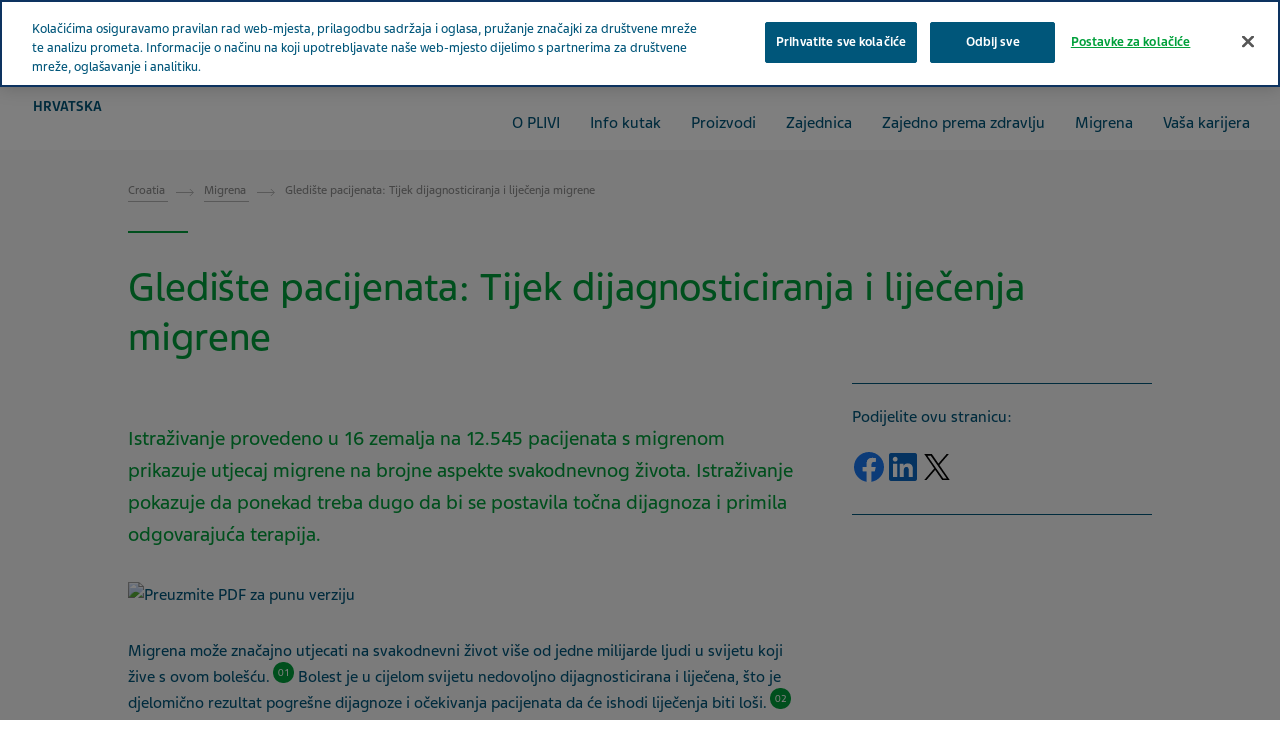

--- FILE ---
content_type: text/html; charset=utf-8
request_url: https://www.pliva.hr/migrena/glediste-pacijenata-tijek/
body_size: 15561
content:



<!DOCTYPE html>
<html class="vi-theme" lang="hr" dir=ltr>
<head>
	
<title>Gledište pacijenata: Tijek dijagnosticiranja i liječenja migrene</title>

	
<meta name="description" content="Istraživanje provedeno u 16 zemalja na 12.545 pacijenata s migrenom prikazuje utjecaj migrene na brojne aspekte svakodnevnog života. Istraživanje pokazuje da ponekad treba dugo da bi se postavila točna dijagnoza i primila odgovarajuća terapija.

"/>

<meta property="og:description" content="Istraživanje provedeno u 16 zemalja na 12.545 pacijenata s migrenom prikazuje utjecaj migrene na brojne aspekte svakodnevnog života. Istraživanje pokazuje da ponekad treba dugo da bi se postavila točna dijagnoza i primila odgovarajuća terapija.

"/>

<link href="https://www.pliva.hr/migrena/glediste-pacijenata-tijek/" rel="canonical" />

<meta property="og:type" content="website">

<meta property="og:title" content="Gledište pacijenata: Tijek dijagnosticiranja i liječenja migrene"/>

<meta property="og:url" content="https://www.pliva.hr/migrena/glediste-pacijenata-tijek/"/>

<meta property="og:image" content="https://www.pliva.hr/globalassets/croatia-branded-images/migraine-2/ol-my-treatment.jpg"/>

<meta property="og:image:alt" content="Gledište pacijenata: Tijek dijagnosticiranja i liječenja migrene"/>

<meta property="og:image:type" content="image/jpeg"/>

<meta property="og:image:width" content="1191"/>

<meta property="og:image:height" content="842"/>
	
    

    <meta name="format-detection" content="telephone=no">
    <meta name="viewport" content="width=device-width, initial-scale=1, shrink-to-fit=no">


		<link rel="icon" type="image/x-icon" href="/globalassets/scs-branded-images/favicon/teva.png" />

    <!-- OneTrust Cookies Consent Notice start for www.pliva.hr -->
<script type="text/javascript" src="https://cdn.cookielaw.org/consent/8b743b16-4e50-412d-94d0-3392c9d802cc/OtAutoBlock.js" ></script>
<script src="https://cdn.cookielaw.org/scripttemplates/otSDKStub.js" data-document-language="true" type="text/javascript" charset="UTF-8" data-domain-script="8b743b16-4e50-412d-94d0-3392c9d802cc" ></script>
<script type="text/javascript">
function OptanonWrapper()  { 
    var acceptBtn = document.getElementById("onetrust-accept-btn-handler");
    var declineBtn = document.getElementById("onetrust-reject-all-handler");
    var cookieSettingsBtn = document.getElementById("onetrust-pc-btn-handler");
    const btnContainer = document.getElementById("onetrust-button-group");
    btnContainer.append(acceptBtn, declineBtn, cookieSettingsBtn);
}
</script>
<!-- OneTrust Cookies Consent Notice end for www.pliva.hr -->

<script type="text/javascript">
    (function(c,l,a,r,i,t,y){
        c[a]=c[a]||function(){(c[a].q=c[a].q||[]).push(arguments)};
        t=l.createElement(r);t.async=1;t.src="https://www.clarity.ms/tag/"+i;
        y=l.getElementsByTagName(r)[0];y.parentNode.insertBefore(t,y);
    })(window, document, "clarity", "script", "o9rm5ecywa");
</script>
<!-- Allyable-Web script -->

<script src='https://portal.allyable.com/aweb?license=7b57077f6c47494cb1c94ba81e34033a' async referrerpolicy='no-referrer-when-downgrade' referrerPolicy='no-referrer-when-downgrade'></script>

<!------------------ -->
    

    <!-- DATA LAYER tws-ga4-version-0.3.3 -->
    <!-- script for Multiminds tracking compatibility -->
<script>window.udata = window.udata || [];window.udata.push({"event_name" : "page navigation", "env_deployment" : "PROD", "env_brand" : "standard corporate site", "env_country" : "EU", "env_region" : "HR", "page_language" : "HR", "page_name" : "Gledište pacijenata: Tijek dijagnosticiranja i liječenja migrene", "page_status" : "200", "content_id" : "23775", "content_type" : "article", "page_cat1" : "migrena", "page_cat2" : "gledište pacijenata: tijek dijagnosticiranja i liječenja migrene", "user_logged" : "no", "user_role" : "public"});</script><script>window.dataLayer = window.dataLayer || [];window.dataLayer.push({"event" : "page_view", "env_deployment" : "PROD", "env_brand" : "standard corporate site", "env_country" : "EU", "env_region" : "HR", "page_language" : "HR", "page_name" : "Gledište pacijenata: Tijek dijagnosticiranja i liječenja migrene", "page_status" : "200", "content_id" : "23775", "content_type" : "article", "page_cat1" : "migrena", "page_cat2" : "gledište pacijenata: tijek dijagnosticiranja i liječenja migrene", "user_logged" : "no", "user_role" : "public"});</script>


    <!-- Google Tag Manager -->
<script>(function(w,d,s,l,i){w[l]=w[l]||[];w[l].push({'gtm.start':
new Date().getTime(),event:'gtm.js'});var f=d.getElementsByTagName(s)[0],
j=d.createElement(s),dl=l!='dataLayer'?'&l='+l:'';j.async=true;j.src=
'https://www.googletagmanager.com/gtm.js?id='+i+dl;f.parentNode.insertBefore(j,f);
})(window,document,'script','dataLayer','GTM-TXJGZDB6');</script>
<!-- End Google Tag Manager -->




	<link href="\css/core_teva_scs.bundle.css" rel="stylesheet" />
<link href="\css/combined_teva_scs.bundle.css" rel="stylesheet" />
<link href="\css/combined_teva_tws.bundle.css" rel="stylesheet" />
<link href="\css/custom.css" rel="stylesheet" />
<link href="\css/product_row.css" rel="stylesheet" />
<link href="\css/theme.teva.css" rel="stylesheet" />
<link href="\css/tokens.css" rel="stylesheet" />
<link href="\css/vision-teva-2025-typography.css" rel="stylesheet" />
<link href="\css/Features/Article/Client/Default/article-podcast.css" rel="stylesheet" />
<link href="\css\Features\PreloadedResources\Styles\vision-teva-2025-components.css" as="style" id="41a5e849-4c49-4fcc-a998-f2d242bdb080" rel="preload"/>
<script data-ot-ignore="" src="\js/jquery-3.5.1.min.js"></script>
<script data-ot-ignore="" src="\js/jquery-ui-1.13.2.js"></script>
<script data-ot-ignore="" src="\js/popper.min.js"></script>
<script>
!function(T,l,y){var S=T.location,k="script",D="instrumentationKey",C="ingestionendpoint",I="disableExceptionTracking",E="ai.device.",b="toLowerCase",w="crossOrigin",N="POST",e="appInsightsSDK",t=y.name||"appInsights";(y.name||T[e])&&(T[e]=t);var n=T[t]||function(d){var g=!1,f=!1,m={initialize:!0,queue:[],sv:"5",version:2,config:d};function v(e,t){var n={},a="Browser";return n[E+"id"]=a[b](),n[E+"type"]=a,n["ai.operation.name"]=S&&S.pathname||"_unknown_",n["ai.internal.sdkVersion"]="javascript:snippet_"+(m.sv||m.version),{time:function(){var e=new Date;function t(e){var t=""+e;return 1===t.length&&(t="0"+t),t}return e.getUTCFullYear()+"-"+t(1+e.getUTCMonth())+"-"+t(e.getUTCDate())+"T"+t(e.getUTCHours())+":"+t(e.getUTCMinutes())+":"+t(e.getUTCSeconds())+"."+((e.getUTCMilliseconds()/1e3).toFixed(3)+"").slice(2,5)+"Z"}(),iKey:e,name:"Microsoft.ApplicationInsights."+e.replace(/-/g,"")+"."+t,sampleRate:100,tags:n,data:{baseData:{ver:2}}}}var h=d.url||y.src;if(h){function a(e){var t,n,a,i,r,o,s,c,u,p,l;g=!0,m.queue=[],f||(f=!0,t=h,s=function(){var e={},t=d.connectionString;if(t)for(var n=t.split(";"),a=0;a<n.length;a++){var i=n[a].split("=");2===i.length&&(e[i[0][b]()]=i[1])}if(!e[C]){var r=e.endpointsuffix,o=r?e.location:null;e[C]="https://"+(o?o+".":"")+"dc."+(r||"services.visualstudio.com")}return e}(),c=s[D]||d[D]||"",u=s[C],p=u?u+"/v2/track":d.endpointUrl,(l=[]).push((n="SDK LOAD Failure: Failed to load Application Insights SDK script (See stack for details)",a=t,i=p,(o=(r=v(c,"Exception")).data).baseType="ExceptionData",o.baseData.exceptions=[{typeName:"SDKLoadFailed",message:n.replace(/\./g,"-"),hasFullStack:!1,stack:n+"\nSnippet failed to load ["+a+"] -- Telemetry is disabled\nHelp Link: https://go.microsoft.com/fwlink/?linkid=2128109\nHost: "+(S&&S.pathname||"_unknown_")+"\nEndpoint: "+i,parsedStack:[]}],r)),l.push(function(e,t,n,a){var i=v(c,"Message"),r=i.data;r.baseType="MessageData";var o=r.baseData;return o.message='AI (Internal): 99 message:"'+("SDK LOAD Failure: Failed to load Application Insights SDK script (See stack for details) ("+n+")").replace(/\"/g,"")+'"',o.properties={endpoint:a},i}(0,0,t,p)),function(e,t){if(JSON){var n=T.fetch;if(n&&!y.useXhr)n(t,{method:N,body:JSON.stringify(e),mode:"cors"});else if(XMLHttpRequest){var a=new XMLHttpRequest;a.open(N,t),a.setRequestHeader("Content-type","application/json"),a.send(JSON.stringify(e))}}}(l,p))}function i(e,t){f||setTimeout(function(){!t&&m.core||a()},500)}var e=function(){var n=l.createElement(k);n.src=h;var e=y[w];return!e&&""!==e||"undefined"==n[w]||(n[w]=e),n.onload=i,n.onerror=a,n.onreadystatechange=function(e,t){"loaded"!==n.readyState&&"complete"!==n.readyState||i(0,t)},n}();y.ld<0?l.getElementsByTagName("head")[0].appendChild(e):setTimeout(function(){l.getElementsByTagName(k)[0].parentNode.appendChild(e)},y.ld||0)}try{m.cookie=l.cookie}catch(p){}function t(e){for(;e.length;)!function(t){m[t]=function(){var e=arguments;g||m.queue.push(function(){m[t].apply(m,e)})}}(e.pop())}var n="track",r="TrackPage",o="TrackEvent";t([n+"Event",n+"PageView",n+"Exception",n+"Trace",n+"DependencyData",n+"Metric",n+"PageViewPerformance","start"+r,"stop"+r,"start"+o,"stop"+o,"addTelemetryInitializer","setAuthenticatedUserContext","clearAuthenticatedUserContext","flush"]),m.SeverityLevel={Verbose:0,Information:1,Warning:2,Error:3,Critical:4};var s=(d.extensionConfig||{}).ApplicationInsightsAnalytics||{};if(!0!==d[I]&&!0!==s[I]){var c="onerror";t(["_"+c]);var u=T[c];T[c]=function(e,t,n,a,i){var r=u&&u(e,t,n,a,i);return!0!==r&&m["_"+c]({message:e,url:t,lineNumber:n,columnNumber:a,error:i}),r},d.autoExceptionInstrumented=!0}return m}(y.cfg);function a(){y.onInit&&y.onInit(n)}(T[t]=n).queue&&0===n.queue.length?(n.queue.push(a),n.trackPageView({})):a()}(window,document,{src: "https://js.monitor.azure.com/scripts/b/ai.2.gbl.min.js", crossOrigin: "anonymous", cfg: {connectionString: 'InstrumentationKey=5ce01be6-8e28-49cf-bbd2-315971cc4c24;IngestionEndpoint=https://northeurope-2.in.applicationinsights.azure.com/;LiveEndpoint=https://northeurope.livediagnostics.monitor.azure.com/;ApplicationId=61cf654a-5b21-49e8-a732-9865cc67fd7e', disableCookiesUsage: false }});
</script>


	
<link rel="stylesheet" href="/css/font_teva_sans_latin.bundle.css"/>



</head>
<body class="body-main" data-page-id="23775">
    
	<!-- Google Tag Manager (noscript) -->
<noscript><iframe src="https://www.googletagmanager.com/ns.html?id=GTM-TXJGZDB6"
height="0" width="0" style="display:none;visibility:hidden"></iframe></noscript>
<!-- End Google Tag Manager (noscript) -->

    
    
	



    <div class="vi-page-layout" >
        <input name="__RequestVerificationToken" type="hidden" value="CfDJ8LrzgjxZFAVIgIeCK-baKX824IsyPR1kQl33pWWWf2OcHe1rYA4bnfGC0zxYzFihKLtcLfbalJ3BVu1Svpd0iivjihP88GGI0cHE74O_hs8vWneebRFIVa7sJAiuhXE67c3Zbra_wC4de0e89hD0N2I" />

        <div class="vi-floating-alert">
            <p class="vi-floating-alert__message mb-0"></p>
            <div class="d-flex align-items-center justify-content-center" style="height: 24px">
                <svg aria-label="cross-sign" class="vi-icon" height="16" role="img" sg-icons-dir="sg/components/icon/icons" viewbox="0 0 16 16" width="16" xmlns="http://www.w3.org/2000/svg">
                    <path d="M14 3l-.8-.8-5.6 5.7L2 2.2l-.8.8 5.7 5.6-5.7 5.7.8.7 5.6-5.7 5.6 5.7.8-.7-5.7-5.7z"></path>
                </svg>
            </div>
        </div>

        


    <div class="vi-page-layout__search" style="display: none;">
        <div class="gw-page-search" data-endpoint="/api/SearchResultsApi/GetAutocomplete"
             data-results=""
             data-noresults="Nema rezultata za %">
            <div class="gw-page-search__bar">
                <form action="/search-results/"
                      class="gw-page-search__form" method="get" novalidate role="search">
                    <fieldset class="gw-page-search__set">
                        <label class="sr-only" for="sg-da5191">Search</label>
                        <input data-mobileResults="4"
                               data-desktopResults="8"
                               autocomplete="off"
                               class="gw-page-search__input"
                               data-tabindex-collapsed="4"
                               id="sg-da5191" name="search"
                               placeholder="pretra&#x17E;ivanje"
                               type="search"
                               value="">
                        <div class="gw-page-search__btn">
                            <button type="submit" 
                                    data-tabindex-collapsed="4"
                                    class="vi-btn-search vi-btn"
                                    aria-label="pretra&#x17E;ivanje">
                                Pretra&#x17E;ivanje
                            </button>
                        </div>
                    </fieldset>
                    <div class="gw-page-search__clear">
                        <div class="gw-page-search__clear-inset">
                            <div class="gw-page-search__clear-btn">
                                <button type="reset" class="vi-btn-search vi-btn-search--clear vi-btn">Clear search</button>
                            </div>
                        </div>
                    </div>
                </form>
            </div>
        </div>
    </div>

    <div class="vi-page-layout__set">
        <div class="vi-page-layout__panel vi-page-layout__panel--master">
            




    <div class="vi-page-layout__trigger">
        <div class="vi-page-layout__trigger-button">
            <button data-trigger="layout" data-tabindex-collapsed="1"
                    aria-label="Zatvorite glavni izbornik" type="button"
                    class="vi-btn-layout vi-btn-layout--close vi-btn">
                Zatvorite
            </button>
        </div>
    </div>
    <div class="vi-page-masthead">
        <div class="vi-page-masthead__main">
            <ul class="vi-page-masthead__navigation menu-tracking" data-menu_type="header navigation">
                        <li class="vi-page-masthead__navigation-item">
                            <a class="vi-page-masthead__navigation-link" data-tabindex-collapsed="12"
                               title="Teva u svijetu" target="_blank" href="https://www.tevapharm.com/teva-worldwide-locations/">Teva u svijetu</a>
                        </li>
            </ul>

            <div class="vi-page-masthead__actions">




                    <div class="vi-page-masthead__action vi-page-masthead__action--search">
                        <button data-trigger="search"
                                data-tabindex-collapsed="5"
                                aria-label="Toggle search"
                                aria-expanded="false"
                                type="button"
                                class="vi-btn-masthead vi-btn-masthead--icon vi-btn-masthead--search vi-btn">
                            <span class="vi-btn-masthead__label vi-btn-masthead__label--icon vi-btn-masthead__label--search vi-btn__label">
                                Pretra&#x17E;ivanje
                            </span>
                        </button>
                    </div>
            </div>
        </div>
    </div>
    <nav class="gw-page-navigation">
        <div aria-label="main menu" class="gw-page-navigation__menu" role="navigation">
                <ul class="gw-page-navigation__list gw-page-navigation__list--level-0 menu-tracking" data-menu_type="primary navigation">
                    



    <li class="gw-page-navigation__item gw-page-navigation__item--level-0">
        <a aria-label="O PLIVI"
           class="gw-page-navigation__link  gw-page-navigation__link--level-0 gw-page-navigation__link--next"
           data-tabindex-collapsed="15" target="" href="/about-pliva/">
            O PLIVI
                    <span aria-label="Toggle O PLIVI"
                          class="gw-page-navigation__trigger gw-page-navigation__trigger--level-0"
                          data-tabindex-collapsed="15" data-tabindex-expanded="0" role="button">
                        <span class="sr-only">Toggle O PLIVI</span>
                    </span>
        </a>

            <div class="gw-page-navigation__next gw-page-navigation__next--level-0">
                <ul class="gw-page-navigation__list gw-page-navigation__list--level-1">
                    



    <li class="gw-page-navigation__item gw-page-navigation__item--level-1">
        <a aria-label="Podaci o PLIVI"
           class="gw-page-navigation__link  gw-page-navigation__link--level-1 gw-page-navigation__link--next"
           data-tabindex-collapsed="15" target="" href="/about-pliva/podaci-o-kompaniji/">
            Podaci o PLIVI
        </a>

    </li>




    <li class="gw-page-navigation__item gw-page-navigation__item--level-1">
        <a aria-label="Tevini podaci I brojevi "
           class="gw-page-navigation__link  gw-page-navigation__link--level-1 gw-page-navigation__link--next"
           data-tabindex-collapsed="15" target="" href="/about-pliva/facts-and-figures/">
            Tevini podaci I brojevi 
        </a>

    </li>




    <li class="gw-page-navigation__item gw-page-navigation__item--level-1">
        <a aria-label="Povijest PLIVE"
           class="gw-page-navigation__link  gw-page-navigation__link--level-1 gw-page-navigation__link--next"
           data-tabindex-collapsed="15" target="" href="/about-pliva/our-history/">
            Povijest PLIVE
        </a>

    </li>




    <li class="gw-page-navigation__item gw-page-navigation__item--level-1">
        <a aria-label="Na&#x161;e temeljne vrijednosti"
           class="gw-page-navigation__link  gw-page-navigation__link--level-1 gw-page-navigation__link--next"
           data-tabindex-collapsed="15" target="" href="/about-pliva/our-values/">
            Na&#x161;e temeljne vrijednosti
        </a>

    </li>




    <li class="gw-page-navigation__item gw-page-navigation__item--level-1">
        <a aria-label="Tevin Kodeks poslovnog pona&#x161;anja"
           class="gw-page-navigation__link  gw-page-navigation__link--level-1 gw-page-navigation__link--next"
           data-tabindex-collapsed="15" target="" href="/about-pliva/code-of-conduct/">
            Tevin Kodeks poslovnog pona&#x161;anja
        </a>

    </li>




    <li class="gw-page-navigation__item gw-page-navigation__item--level-1">
        <a aria-label="Uprava"
           class="gw-page-navigation__link  gw-page-navigation__link--level-1 gw-page-navigation__link--next"
           data-tabindex-collapsed="15" target="" href="/about-pliva/uprava/">
            Uprava
        </a>

    </li>




    <li class="gw-page-navigation__item gw-page-navigation__item--level-1">
        <a aria-label="Djelatnosti"
           class="gw-page-navigation__link  gw-page-navigation__link--level-1 gw-page-navigation__link--next"
           data-tabindex-collapsed="15" target="" href="/about-pliva/djelatnosti/">
            Djelatnosti
        </a>

    </li>




    <li class="gw-page-navigation__item gw-page-navigation__item--level-1">
        <a aria-label="PLIVA u regiji Jugoisto&#x10D;na Europa"
           class="gw-page-navigation__link  gw-page-navigation__link--level-1 gw-page-navigation__link--next"
           data-tabindex-collapsed="15" target="" href="/about-pliva/predstavnistva/">
            PLIVA u regiji Jugoisto&#x10D;na Europa
        </a>

    </li>

                </ul>
                    <div class="gw-page-navigation__pitch">
                        <div class="gw-page-navigation__pitch-visual">
                            <img alt="" loading="lazy" src="/globalassets/scs-branded-images/large-teaser-images/grandfather-with-grandchildren-635x6353.jpg">
                        </div>
                        <div class="gw-page-navigation__pitch-content">
                            <p>Na&#x161;a je misija biti globalni predvodnik u generi&#x10D;kom i biofarmaceutskom sektoru radi pobolj&#x161;anja &#x17E;ivota pacijenata diljem svijeta. Zdravstveni djelatnici, pacijenti i njegovatelji koriste Tevine lijekove ve&#x107; vi&#x161;e od jednog stolje&#x107;a.</p>
                        </div>
                    </div>
            </div>
    </li>



    <li class="gw-page-navigation__item gw-page-navigation__item--level-0">
        <a aria-label="Info kutak"
           class="gw-page-navigation__link  gw-page-navigation__link--level-0 gw-page-navigation__link--next"
           data-tabindex-collapsed="15" target="" href="/info-kutak/">
            Info kutak
                    <span aria-label="Toggle Info kutak"
                          class="gw-page-navigation__trigger gw-page-navigation__trigger--level-0"
                          data-tabindex-collapsed="15" data-tabindex-expanded="0" role="button">
                        <span class="sr-only">Toggle Info kutak</span>
                    </span>
        </a>

            <div class="gw-page-navigation__next gw-page-navigation__next--level-0">
                <ul class="gw-page-navigation__list gw-page-navigation__list--level-1">
                    



    <li class="gw-page-navigation__item gw-page-navigation__item--level-1">
        <a aria-label="Sve pri&#x10D;e"
           class="gw-page-navigation__link  gw-page-navigation__link--level-1 gw-page-navigation__link--next"
           data-tabindex-collapsed="15" target="" href="/info-kutak/sve-price/">
            Sve pri&#x10D;e
        </a>

    </li>




    <li class="gw-page-navigation__item gw-page-navigation__item--level-1">
        <a aria-label="Fotografije"
           class="gw-page-navigation__link  gw-page-navigation__link--level-1 gw-page-navigation__link--next"
           data-tabindex-collapsed="15" target="" href="/info-kutak/fotografije/">
            Fotografije
        </a>

    </li>




    <li class="gw-page-navigation__item gw-page-navigation__item--level-1">
        <a aria-label="Kontakt za medije"
           class="gw-page-navigation__link  gw-page-navigation__link--level-1 gw-page-navigation__link--next"
           data-tabindex-collapsed="15" target="" href="/info-kutak/kontakt-za-medije/">
            Kontakt za medije
        </a>

    </li>




    <li class="gw-page-navigation__item gw-page-navigation__item--level-1">
        <a aria-label="PLIVA na dru&#x161;tvenim mre&#x17E;ama"
           class="gw-page-navigation__link  gw-page-navigation__link--level-1 gw-page-navigation__link--next"
           data-tabindex-collapsed="15" target="" href="/info-kutak/pliva-na-drustvenim-mrezama/">
            PLIVA na dru&#x161;tvenim mre&#x17E;ama
        </a>

    </li>

                </ul>
                    <div class="gw-page-navigation__pitch">
                        <div class="gw-page-navigation__pitch-visual">
                            <img alt="" loading="lazy" src="/globalassets/scs-branded-images/small-teaser-images/couple-hug-316x3162.jpg">
                        </div>
                        <div class="gw-page-navigation__pitch-content">
                            <p>Detaljnije prou&#x10D;ite &#x161;to radimo u Tevi diljem svijeta. &#xA;Pogledajte najnovija priop&#x107;enja za tisak, reporta&#x17E;e i materijale o kompaniji.</p>
                        </div>
                    </div>
            </div>
    </li>



    <li class="gw-page-navigation__item gw-page-navigation__item--level-0">
        <a aria-label="Proizvodi"
           class="gw-page-navigation__link  gw-page-navigation__link--level-0 gw-page-navigation__link--next"
           data-tabindex-collapsed="15" target="" href="/products/">
            Proizvodi
                    <span aria-label="Toggle Proizvodi"
                          class="gw-page-navigation__trigger gw-page-navigation__trigger--level-0"
                          data-tabindex-collapsed="15" data-tabindex-expanded="0" role="button">
                        <span class="sr-only">Toggle Proizvodi</span>
                    </span>
        </a>

            <div class="gw-page-navigation__next gw-page-navigation__next--level-0">
                <ul class="gw-page-navigation__list gw-page-navigation__list--level-1">
                    



    <li class="gw-page-navigation__item gw-page-navigation__item--level-1">
        <a aria-label="Na&#x161;i lijekovi"
           class="gw-page-navigation__link  gw-page-navigation__link--level-1 gw-page-navigation__link--next"
           data-tabindex-collapsed="15" target="" href="/products/our-medicines/">
            Na&#x161;i lijekovi
        </a>

    </li>




    <li class="gw-page-navigation__item gw-page-navigation__item--level-1">
        <a aria-label="Katalog proizvoda"
           class="gw-page-navigation__link  gw-page-navigation__link--level-1 gw-page-navigation__link--next"
           data-tabindex-collapsed="15" target="" href="/products/product-catalog/">
            Katalog proizvoda
        </a>

    </li>




    <li class="gw-page-navigation__item gw-page-navigation__item--level-1">
        <a aria-label="Bezreceptni proizvodi"
           class="gw-page-navigation__link  gw-page-navigation__link--level-1 gw-page-navigation__link--next"
           data-tabindex-collapsed="15" target="" href="/products/bezreceptni-proizvodi/">
            Bezreceptni proizvodi
        </a>

    </li>




    <li class="gw-page-navigation__item gw-page-navigation__item--level-1">
        <a aria-label="Na&#x161;e novo pakiranje"
           class="gw-page-navigation__link  gw-page-navigation__link--level-1 gw-page-navigation__link--next"
           data-tabindex-collapsed="15" target="" href="/products/pakiranje-lijeka-koje-stavlja-potrebe-korisnika-na-prvo-mjesto/">
            Na&#x161;e novo pakiranje
        </a>

    </li>




    <li class="gw-page-navigation__item gw-page-navigation__item--level-1">
        <a aria-label="Kvaliteta kojoj mo&#x17E;ete vjerovati"
           class="gw-page-navigation__link  gw-page-navigation__link--level-1 gw-page-navigation__link--next"
           data-tabindex-collapsed="15" target="" href="/products/quality-you-can-trust/">
            Kvaliteta kojoj mo&#x17E;ete vjerovati
        </a>

    </li>




    <li class="gw-page-navigation__item gw-page-navigation__item--level-1">
        <a aria-label="Kontakti po tr&#x17E;i&#x161;tima"
           class="gw-page-navigation__link  gw-page-navigation__link--level-1 gw-page-navigation__link--next"
           data-tabindex-collapsed="15" target="" href="/products/kontakti-po-trzistima/">
            Kontakti po tr&#x17E;i&#x161;tima
        </a>

    </li>

                </ul>
                    <div class="gw-page-navigation__pitch">
                        <div class="gw-page-navigation__pitch-visual">
                            <img alt="" loading="lazy" src="/globalassets/scs-branded-images/small-teaser-images/our-products.jpg">
                        </div>
                        <div class="gw-page-navigation__pitch-content">
                            <p>U Tevi vjerujemo da svatko treba imati pristup kvalitetnim lijekovima kojima se bolesti dr&#x17E;e pod kontrolom, lije&#x10D;e infekcije ili pobolj&#x161;ava op&#x107;e zdravstveno stanje.  Oko 200 milijuna ljudi diljem svijeta svakodnevno uzimaju neki od na&#x161;ih lijekova.</p>
                        </div>
                    </div>
            </div>
    </li>



    <li class="gw-page-navigation__item gw-page-navigation__item--level-0">
        <a aria-label="Zajednica"
           class="gw-page-navigation__link  gw-page-navigation__link--level-0 gw-page-navigation__link--next"
           data-tabindex-collapsed="15" target="" href="/gradjani/">
            Zajednica
                    <span aria-label="Toggle Zajednica"
                          class="gw-page-navigation__trigger gw-page-navigation__trigger--level-0"
                          data-tabindex-collapsed="15" data-tabindex-expanded="0" role="button">
                        <span class="sr-only">Toggle Zajednica</span>
                    </span>
        </a>

            <div class="gw-page-navigation__next gw-page-navigation__next--level-0">
                <ul class="gw-page-navigation__list gw-page-navigation__list--level-1">
                    



    <li class="gw-page-navigation__item gw-page-navigation__item--level-1">
        <a aria-label="PLIVAzdravlje"
           class="gw-page-navigation__link  gw-page-navigation__link--level-1 gw-page-navigation__link--next"
           data-tabindex-collapsed="15" target="" href="/gradjani/gradjani/">
            PLIVAzdravlje
        </a>

    </li>




    <li class="gw-page-navigation__item gw-page-navigation__item--level-1">
        <a aria-label="PLIVAmed.net"
           class="gw-page-navigation__link  gw-page-navigation__link--level-1 gw-page-navigation__link--next"
           data-tabindex-collapsed="15" target="" href="/gradjani/zdravstveni-djelatnici/">
            PLIVAmed.net
        </a>

    </li>




    <li class="gw-page-navigation__item gw-page-navigation__item--level-1">
        <a aria-label="PhEA - Pharma Event App  "
           class="gw-page-navigation__link  gw-page-navigation__link--level-1 gw-page-navigation__link--next"
           data-tabindex-collapsed="15" target="" href="/gradjani/phea/">
            PhEA - Pharma Event App  
        </a>

    </li>




    <li class="gw-page-navigation__item gw-page-navigation__item--level-1">
        <a aria-label="Izvje&#x161;&#x107;e o za&#x161;titi okoli&#x161;a, dru&#x161;tvenoj odgovornosti i upravljanju"
           class="gw-page-navigation__link  gw-page-navigation__link--level-1 gw-page-navigation__link--next"
           data-tabindex-collapsed="15" target="" href="/gradjani/esg-progress-report/">
            Izvje&#x161;&#x107;e o za&#x161;titi okoli&#x161;a, dru&#x161;tvenoj odgovornosti i upravljanju
        </a>

    </li>




    <li class="gw-page-navigation__item gw-page-navigation__item--level-1">
        <a aria-label="Tevin gospodarski u&#x10D;inak "
           class="gw-page-navigation__link  gw-page-navigation__link--level-1 gw-page-navigation__link--next"
           data-tabindex-collapsed="15" target="" href="/gradjani/economic-impact-report/">
            Tevin gospodarski u&#x10D;inak 
        </a>

    </li>




    <li class="gw-page-navigation__item gw-page-navigation__item--level-1">
        <a aria-label="Suradnja sa zdravstvenom zajednicom"
           class="gw-page-navigation__link  gw-page-navigation__link--level-1 gw-page-navigation__link--next"
           data-tabindex-collapsed="15" target="" href="/gradjani/suradnja-sa-zdravstvenom-zajednicom/">
            Suradnja sa zdravstvenom zajednicom
        </a>

    </li>




    <li class="gw-page-navigation__item gw-page-navigation__item--level-1">
        <a aria-label="Njegovatelji"
           class="gw-page-navigation__link  gw-page-navigation__link--level-1 gw-page-navigation__link--next"
           data-tabindex-collapsed="15" target="" href="/gradjani/njegovatelji/">
            Njegovatelji
        </a>

    </li>

                </ul>
                    <div class="gw-page-navigation__pitch">
                        <div class="gw-page-navigation__pitch-visual">
                            <img alt="" loading="lazy" src="/globalassets/scs-branded-images/small-teaser-images/people-traveling316x3161222.jpg">
                        </div>
                        <div class="gw-page-navigation__pitch-content">
                            <p>Predano i postojano radimo na stvaranju pristupa&#x10D;nije zdravstvene skrbi. Razumijemo svoju odgovornost i shva&#x107;amo je kao priliku da pobolj&#x161;amo &#x17E;ivote i ostavimo dugotrajan trag u dru&#x161;tvu.</p>
                        </div>
                    </div>
            </div>
    </li>



    <li class="gw-page-navigation__item gw-page-navigation__item--level-0">
        <a aria-label="Zajedno prema zdravlju"
           class="gw-page-navigation__link  gw-page-navigation__link--level-0 gw-page-navigation__link--next"
           data-tabindex-collapsed="15" target="" href="/zajedno-prema-zdravlju/">
            Zajedno prema zdravlju
        </a>

    </li>



    <li class="gw-page-navigation__item gw-page-navigation__item--level-0">
        <a aria-label="Migrena"
           class="gw-page-navigation__link  gw-page-navigation__link--level-0 gw-page-navigation__link--next"
           data-tabindex-collapsed="15" target="" href="/migrena/">
            Migrena
        </a>

    </li>



    <li class="gw-page-navigation__item gw-page-navigation__item--level-0">
        <a aria-label="Va&#x161;a karijera"
           class="gw-page-navigation__link  gw-page-navigation__link--level-0 gw-page-navigation__link--next"
           data-tabindex-collapsed="15" target="" href="/vasa-karijera/">
            Va&#x161;a karijera
                    <span aria-label="Toggle Va&#x161;a karijera"
                          class="gw-page-navigation__trigger gw-page-navigation__trigger--level-0"
                          data-tabindex-collapsed="15" data-tabindex-expanded="0" role="button">
                        <span class="sr-only">Toggle Va&#x161;a karijera</span>
                    </span>
        </a>

            <div class="gw-page-navigation__next gw-page-navigation__next--level-0">
                <ul class="gw-page-navigation__list gw-page-navigation__list--level-1">
                    



    <li class="gw-page-navigation__item gw-page-navigation__item--level-1">
        <a aria-label="Zapo&#x161;ljavanje u Tevi"
           class="gw-page-navigation__link  gw-page-navigation__link--level-1 gw-page-navigation__link--next"
           data-tabindex-collapsed="15" target="" href="/vasa-karijera/kako-zapoljavamo/">
            Zapo&#x161;ljavanje u Tevi
        </a>

    </li>




    <li class="gw-page-navigation__item gw-page-navigation__item--level-1">
        <a aria-label="Va&#x161;a dobrobit u Tevi"
           class="gw-page-navigation__link  gw-page-navigation__link--level-1 gw-page-navigation__link--next"
           data-tabindex-collapsed="15" target="" href="/vasa-karijera/koristi-i-dobrobit-u-tevi/">
            Va&#x161;a dobrobit u Tevi
        </a>

    </li>




    <li class="gw-page-navigation__item gw-page-navigation__item--level-1">
        <a aria-label="&#x17D;ivot u Tevi"
           class="gw-page-navigation__link  gw-page-navigation__link--level-1 gw-page-navigation__link--next"
           data-tabindex-collapsed="15" target="" href="/vasa-karijera/ivot-u-tevi/">
            &#x17D;ivot u Tevi
        </a>

    </li>




    <li class="gw-page-navigation__item gw-page-navigation__item--level-1">
        <a aria-label="Rast u Tevi"
           class="gw-page-navigation__link  gw-page-navigation__link--level-1 gw-page-navigation__link--next"
           data-tabindex-collapsed="15" target="" href="/vasa-karijera/rast-u-tevi/">
            Rast u Tevi
        </a>

    </li>




    <li class="gw-page-navigation__item gw-page-navigation__item--level-1">
        <a aria-label="Uklju&#x10D;ivost i razli&#x10D;itost u Tevi"
           class="gw-page-navigation__link  gw-page-navigation__link--level-1 gw-page-navigation__link--next"
           data-tabindex-collapsed="15" target="" href="/vasa-karijera/ukljuivost-i-razliitost-u-tevi/">
            Uklju&#x10D;ivost i razli&#x10D;itost u Tevi
        </a>

    </li>




    <li class="gw-page-navigation__item gw-page-navigation__item--level-1">
        <a aria-label="Praksa, studentski poslovi i stipendije"
           class="gw-page-navigation__link  gw-page-navigation__link--level-1 gw-page-navigation__link--next"
           data-tabindex-collapsed="15" target="" href="/your-career/praksa-stipendije/">
            Praksa, studentski poslovi i stipendije
        </a>

    </li>




    <li class="gw-page-navigation__item gw-page-navigation__item--level-1">
        <a aria-label="&#x160;to radimo"
           class="gw-page-navigation__link  gw-page-navigation__link--level-1 gw-page-navigation__link--next"
           data-tabindex-collapsed="15" target="" href="/vasa-karijera/sto-radimo/">
            &#x160;to radimo
        </a>

    </li>

                </ul>
                    <div class="gw-page-navigation__pitch">
                        <div class="gw-page-navigation__pitch-visual">
                            <img alt="in the laboratory" loading="lazy" src="/globalassets/croatia-files---global/in-the-laboratory/">
                        </div>
                        <div class="gw-page-navigation__pitch-content">
                            <p>Teva je mjesto gdje nastaju velike ideje. Vjerujemo u osna&#x17E;ivanje zaposlenika, predstavljanje novih izazova i osiguravanje profesionalnog rasta i razvoja, uz priliku da uvedu promjene u stvarnim &#x17E;ivotima ljudi.</p>
                        </div>
                    </div>
            </div>
    </li>


                </ul>
        </div>
        
    </nav>

        </div>
        <div class="vi-page-layout__panel vi-page-layout__panel--detail" aria-hidden="false">
            



    <div class="vi-page-layout__trigger">
        <div class="vi-page-layout__trigger-button">
            <button data-trigger="layout" data-tabindex-collapsed="1"
                    aria-label="Otvorite/Zatvorite glavni izbornik" type="button"
                    class="vi-btn-layout vi-btn-layout--open vi-btn">
                Izbornik
            </button>
        </div>
    </div>

<div class="vi-page-branding">
    <div class="vi-page-branding__main">
            <a class="vi-page-branding__link"
           href="/" rel="home">
                <div class="vi-page-branding__logo">
                    <img src="/globalassets/croatia-branded-images/pliva-teva-logo.svg"
                         alt=""
                         loading="lazy">
                </div>
                    <div class="vi-page-branding__extension">
                        <em class="vi-page-branding__extension-text">
                            Hrvatska
                        </em>
                    </div>
            </a>
    </div>
</div>

            <div class="vi-page-layout__main vi-page-layout__main-js" id="vi-content" role="main">
                <div id="page-container"
                     class="position-relative vi-container ">

                        <div class="mb-30 mb-md-50 mb-lg-60">


<div class="vi-container vi-container--column">
    <div class="my-20 my-md-30">
        <nav class="vi-breadcrumb" aria-label="Breadcrumb">
            <ol class="vi-breadcrumb__list">
                    <li class="vi-breadcrumb__item">
                            <a class="vi-breadcrumb__link"
                       href="/">
                                Croatia
                            </a>
                    </li>
                    <li class="vi-breadcrumb__item">
                            <a class="vi-breadcrumb__link"
                       href="/migrena/">
                                Migrena
                            </a>
                    </li>
                    <li class="vi-breadcrumb__item">
                            <span aria-label="your location in the website" aria-current="Gledi&#x161;te pacijenata: Tijek dijagnosticiranja i lije&#x10D;enja migrene"
                          class="vi-breadcrumb__segment">Gledište pacijenata: Tijek dijagnosticiranja i liječenja migrene</span>
                    </li>
            </ol>
        </nav>
    </div>
</div>
                            





    <div class="custom-margin-block vi-container vi-container--column   ">
        


<div class=" vi-display-header vi-display-header-dash vi-typesystem">
    <H1 class="h1">Gledište pacijenata: Tijek dijagnosticiranja i liječenja migrene</H1>
</div>
    </div>

<div class="vi-container vi-container--column">
    <div class="vi-content-layout">
        <div class="vi-content-layout__main">
            <div class="mb-20 mb-md-40">

                    <div class="mb-20 mb-md-30">
                        

                    </div>
            </div>
            


    <div class="custom-margin-block  my-xl-40 my-md-40 my-40">
        


<div class="vi-typesystem vi-typesystem--article vi-typesystem--blockquote vi-typesystem--collapse-last custom-content">
    
<p class="lead"><span>Istraživanje provedeno u 16 zemalja na 12.545 pacijenata s migrenom prikazuje utjecaj migrene na brojne aspekte svakodnevnog života.&nbsp;</span><span>Istraživanje pokazuje da ponekad treba dugo da bi se postavila točna dijagnoza i primila odgovarajuća terapija.</span></p> <p><img alt="Preuzmite PDF za punu verziju" src="/globalassets/croatia-branded-images/migraine-2/ol-my-treatment.jpg" width="100%" height="" /></p> <p>Migrena može značajno utjecati na svakodnevni život vi&scaron;e od jedne milijarde ljudi u svijetu koji žive s ovom bole&scaron;ću. <a id="f1_ref" class="vi-footnote-marker" role="doc-noteref" href="#f1">01</a><sup>&nbsp;</sup>Bolest je u cijelom svijetu nedovoljno dijagnosticirana i liječena, &scaron;to je djelomično rezultat pogre&scaron;ne dijagnoze i očekivanja pacijenata da će ishodi liječenja biti lo&scaron;i. <a id="f2_ref" class="vi-footnote-marker" role="doc-noteref" href="#f2">02</a>&nbsp;</p>
<p>Nedavnim istraživanjem provedenim u ime Teve željelo se dodatno prikazati stvarni teret migrene. Anketa &bdquo;Iza migrene: va&scaron;e pravo ja&ldquo;, provedena na 12.545 osoba diljem svijeta koje žive s migrenom, otkriva kako bolest utječe na brojne aspekte osobnog života. Globalna anketa istražila je brojne teme, između ostalog i iskustva pacijenata koji žive s migrenom, s naglaskom na procese dijagnosticiranja i liječenja koje trenutno provode zdravstveni djelatnici &scaron;irom svijeta.</p>
<p><a href="#_ednref1" name="_edn1"></a></p>
<p><a href="#_ednref1" name="_edn1"></a><span> </span></p>
<p>Kao &scaron;to je vidljivo iz Erikinih riječi, lijekovi mogu revitalizirati živote pacijenata kad je u pitanju liječenje migrene. Anketa je utvrdila da je većina pacijenata (61 %) zadovoljna svojim nadležnim liječnikom, ističući pozitivnu ulogu koju zdravstveni djelatnici imaju u pružanju podr&scaron;ke osobama koje žive s migrenom. <a id="f4_ref" class="vi-footnote-marker" role="doc-noteref" href="#f4">04</a>&nbsp;Međutim, za većinu anketiranih put do dijagnoze bio je dugačak, pri čemu je gotovo polovica njih (47%) izjavila da su od pojave prvih simptoma do postavljanja točne dijagnoze migrene čekali dulje od tri godine. <a id="f5_ref" class="vi-footnote-marker" role="doc-noteref" href="#f5">05</a>&nbsp;Za svakog desetog pacijenta taj je put trajao dulje od deset godina.<span style="font-size: 14px;"> <a id="f6_ref" class="vi-footnote-marker" role="doc-noteref" href="#f6">06</a>&nbsp;</span>Ovo ka&scaron;njenje može rezultirati dodatnim stresom i zabrinuto&scaron;ću za one koji žive s migrenom, a istraživanje je pokazalo da se većina pacijenata osjeća frustrirano zbog bolesti. <a id="f7_ref" class="vi-footnote-marker" role="doc-noteref" href="#f7">07</a></p>
<p>Iskustvo pacijenta može biti dodatno otežano zbog sličnog ka&scaron;njenja u dobivanju terapije.<span style="font-size: 14px;"> <a id="f8_ref" class="vi-footnote-marker" role="doc-noteref" href="#f8">08</a>&nbsp;</span>Prema anketi, gotovo trećina anketiranih čekala je propisivanje terapije dulje od tri godine od postavljanja dijagnoze.<span style="font-size: 14px;"> <a id="f9_ref" class="vi-footnote-marker" role="doc-noteref" href="#f9">09</a>&nbsp;</span>Većina anketiranih pacijenata (59 %) ima slična iskustva kao i Erika, navodeći zadovoljstvo trenutno propisanim lijekovima. <span style="font-size: 14px;"><a id="f9_ref" class="vi-footnote-marker" role="doc-noteref" href="#f9">09</a>&nbsp;</span>Međutim, pacijenti su tek donekle zadovoljni propisanim akutnim (58 %) i preventivnim (51 %) lijekovima. <span style="font-size: 14px;"><a id="f9_ref" class="vi-footnote-marker" role="doc-noteref" href="#f9">09</a>&nbsp;</span></p>
<p>Upitani &scaron;to bi najvi&scaron;e pomoglo zajednici oboljelih od migrene, četiri od deset pacijenata smatra da bi najučinkovitije bilo osiguravanje dovoljnih sredstava za lijekove u zdravstvenom sustavu (41 %) i veća ulaganja u istraživanje ove bolesti (33%). <span style="font-size: 14px;"><a id="f9_ref" class="vi-footnote-marker" role="doc-noteref" href="#f9">09</a>&nbsp;</span></p>
<h2>Zaključak</h2>
<p>Anketa &bdquo;Iza migrene: va&scaron;e pravo ja&ldquo; daje cjelovit uvid u način na koji migrena utječe na život oboljelih osoba te ukazuje na načelno pozitivnu i važnu ulogu zdravstvenih djelatnika u njihovom iskustvu s migrenom. Prihvaćajući činjenicu da se radi o neugodnoj i onesposobljujućoj bolesti, zdravstveni djelatnici mogu osigurati da se pacijenti liječe sa suosjećanjem i pažnjom, tako da pacijenti mogu uživati u boljoj kvaliteti života.</p>
<p>Teva apelira na dru&scaron;tvo u cjelini da pruži podr&scaron;ku zajednici oboljelih od migrene i omogući im da otvorenije govore o posljedicama migrene. Razgovarajući sa svojom obitelji, prijateljima i kolegama koji žive s ovom bole&scaron;ću, ne samo da ćemo educirati sebe i osobe u na&scaron;oj okolini, već ćemo i skrenuti pozornost na migrenu, demistificirajući i destigmatizirajući je u korist svih nas.</p>
<p>Tijekom studenog i prosinca 2019. godine ispitano je 12.545 pacijenata s migrenom iz Argentine, Australije, Belgije, Brazila, Če&scaron;ke, Francuske, Njemačke, Izraela, Italije, Meksika, Nizozemske, Poljske, Rusije, &Scaron;panjolske, &Scaron;vedske i Ujedinjenog Kraljevstva putem internetske ankete provedene na odraslim osobama s migrenom koje su imale najmanje četiri dana s migrenom na mjesec. Sav tekst u navodnicima je citat izjava sudionika u istraživanju. Podaci se temelje na izjavama anketiranih pacijenata. Gore navedeno predstavlja djelomičan prikaz izvje&scaron;ća te se na njega kao takvog ni u koju svrhu ne treba oslanjati.</p>





    <a href="/globalassets/croatia-files---global/pdf/ol-my-treatment_croatia.pdf"
       class="vi-btn vi-btn-solid
       
       
       vi-btn-solid--accent-2
       btn-url"
       target="_blank"
       title="Preuzmite PDF o Gledi&#x161;te pacijenata: Tijek dijagnosticiranja i lije&#x10D;enja migrene"
         >
        
Preuzmite PDF            <span class="sr-only"></span>
    </a>





<!-- Separator -->
<hr class=" vi-separator vi-separator--dotted">
<p><a href="#_ednref1" name="_edn1"></a></p>
<p><a href="#_ednref1" name="_edn1"></a></p>
<p><a href="#_ednref1" name="_edn1"></a></p>
<h2 class="text-dominant vi-type vi-type--header-regular">Izvori</h2>
<p><a href="#_ednref1" name="_edn1"></a></p>
</div>
    </div>


    <div class="custom-margin-block  my-xl-40 my-md-40 my-40">
        



<ol class="vi-footnote">
    


<li class="vi-footnote__endnote" id="f1">
    <a class="vi-footnote__backlink"
       href="#f1_ref"
       aria-label="01 Kliknite ovdje i idite na broj fusnote 1">
        <span class="sr-only">Back to contents.</span>
    </a>
    <div class="vi-footnote__content">
        
<p>Činjenice o migreni, Zaklada za istraživanje migrene. Dostupno na stranici:<span>&nbsp;</span><a href="https://migraineresearchfoundation.org/about-migraine/migraine-facts/" target="_blank" rel="noopener">https://migraineresearchfoundation.org/about-migraine/migraine-facts/</a>. Stranici pristupljeno: 29. lipnja 2020.</p>
    </div>
</li>

<li class="vi-footnote__endnote" id="f2">
    <a class="vi-footnote__backlink"
       href="#f2_ref"
       aria-label="02 Kliknite ovdje i idite na broj fusnote 2">
        <span class="sr-only">Back to contents.</span>
    </a>
    <div class="vi-footnote__content">
        
<p>Moriarty, Mallick-Searle. Diagnosis and treatment for chronic migraine. Dostupno na stranici:<span>&nbsp;</span><a href="https://www.ncbi.nlm.nih.gov/pmc/articles/PMC4876579/#:~:text=Migraine%20is%20a%20disabling%20headache,around%2011.7%25%20to%2013.2%25." target="_blank" rel="noopener">https://www.ncbi.nlm.nih.gov/pmc/articles/PMC4876579/#:~:text=Migraine%20is%20a%20disabling%20headache,around%2011.7%25%20to%2013.2%25.</a><span>&nbsp;</span>Stranici pristupljeno: 21. kolovoza 2020.</p>
    </div>
</li>

<li class="vi-footnote__endnote" id="f3">
    <a class="vi-footnote__backlink"
       href="#f3_ref"
       aria-label="03 Kliknite ovdje i idite na broj fusnote 3">
        <span class="sr-only">Back to contents.</span>
    </a>
    <div class="vi-footnote__content">
        
<p>Citat izveden iz doslovnog odgovora sudionika ankete. Sudioniku je dodijeljen pseudonim.</p>
    </div>
</li>

<li class="vi-footnote__endnote" id="f4">
    <a class="vi-footnote__backlink"
       href="#f4_ref"
       aria-label="04 Kliknite ovdje i idite na broj fusnote 4">
        <span class="sr-only">Back to contents.</span>
    </a>
    <div class="vi-footnote__content">
        
<p>Podaci u arhivi: InSites Consulting, 2019. Tevino istraživanje &bdquo;Iza migrene: va&scaron;e pravo ja&ldquo;. Podaci prikupljeni u studenom i prosincu 2019.</p>
    </div>
</li>

<li class="vi-footnote__endnote" id="f5">
    <a class="vi-footnote__backlink"
       href="#f5_ref"
       aria-label="05 Kliknite ovdje i idite na broj fusnote 5">
        <span class="sr-only">Back to contents.</span>
    </a>
    <div class="vi-footnote__content">
        
<p>Podaci u arhivi: InSites Consulting, 2019. Tevino istraživanje &bdquo;Iza migrene: va&scaron;e pravo ja&ldquo;. Podaci prikupljeni u studenom i prosincu 2019.</p>
    </div>
</li>

<li class="vi-footnote__endnote" id="f6">
    <a class="vi-footnote__backlink"
       href="#f6_ref"
       aria-label="06 Kliknite ovdje i idite na broj fusnote 6">
        <span class="sr-only">Back to contents.</span>
    </a>
    <div class="vi-footnote__content">
        
<p>Podaci u arhivi: InSites Consulting, 2019. Tevino istraživanje &bdquo;Iza migrene: va&scaron;e pravo ja&ldquo;. Podaci prikupljeni u studenom i prosincu 2019.</p>
    </div>
</li>

<li class="vi-footnote__endnote" id="f7">
    <a class="vi-footnote__backlink"
       href="#f7_ref"
       aria-label="07 Kliknite ovdje i idite na broj fusnote 7">
        <span class="sr-only">Back to contents.</span>
    </a>
    <div class="vi-footnote__content">
        
<p>Podaci u arhivi: InSites Consulting, 2019. Tevino istraživanje &bdquo;Iza migrene: va&scaron;e pravo ja&ldquo;. Podaci prikupljeni u studenom i prosincu 2019.</p>
    </div>
</li>

<li class="vi-footnote__endnote" id="f8">
    <a class="vi-footnote__backlink"
       href="#f8_ref"
       aria-label="08 Kliknite ovdje i idite na broj fusnote 8">
        <span class="sr-only">Back to contents.</span>
    </a>
    <div class="vi-footnote__content">
        
<div class="gw-article-layout__content" data-tms-scrolltracking="10,80" data-tms-scrolltracking-timing="calc:30%" data-tms-scrolltracking-type="reading" data-tms-scrolltracking-tracked="10,80">
<div class="gw-typesystem gw-typesystem--article">
<div class="articleBody translates-url">
<p>Moriarty, Mallick-Searle. Diagnosis and treatment for chronic migraine. Dostupno na stranici:<span>&nbsp;</span><a href="https://www.ncbi.nlm.nih.gov/pmc/articles/PMC4876579/#:~:text=Migraine%20is%20a%20disabling%20headache,around%2011.7%25%20to%2013.2%25." target="_blank" rel="noopener">https://www.ncbi.nlm.nih.gov/pmc/articles/PMC4876579/#:~:text=Migraine%20is%20a%20disabling%20headache,around%2011.7%25%20to%2013.2%25.</a><span>&nbsp;</span>Stranici pristupljeno: 21. kolovoza 2020.</p>
<p><a href="https://www.pliva.hr/migrena/migrena-i-ja-nevidljiva-bolest/#_ednref1" name="_edn1"></a></p>
</div>
</div>
</div>
<div class="gw-article-layout__sidebar">

</div>
    </div>
</li>

<li class="vi-footnote__endnote" id="f9">
    <a class="vi-footnote__backlink"
       href="#f9_ref"
       aria-label="09 Kliknite ovdje i idite na broj fusnote 8">
        <span class="sr-only">Back to contents.</span>
    </a>
    <div class="vi-footnote__content">
        
<div class="gw-article-layout__content" data-tms-scrolltracking="10,80" data-tms-scrolltracking-timing="calc:30%" data-tms-scrolltracking-type="reading" data-tms-scrolltracking-tracked="10,80">
<div class="gw-typesystem gw-typesystem--article">
<div class="articleBody translates-url">
<div class="gw-article-layout__content" data-tms-scrolltracking="10,80" data-tms-scrolltracking-timing="calc:30%" data-tms-scrolltracking-type="reading" data-tms-scrolltracking-tracked="10,80">
<div class="gw-typesystem gw-typesystem--article">
<div class="articleBody translates-url">
<p>Podaci u arhivi: InSites Consulting, 2019. Tevino istraživanje &bdquo;Iza migrene: va&scaron;e pravo ja&ldquo;. Podaci prikupljeni u studenom i prosincu 2019.</p>
<p><a href="https://www.pliva.hr/migrena/glediste-pacijenata-tijek/#_ednref1" name="_edn1"></a></p>
</div>
</div>
</div>
<div class="gw-article-layout__sidebar">
<div class="gw-article-layout__sidebar-sticky">

</div>
</div>
<p><a href="https://www.pliva.hr/migrena/migrena-i-ja-nevidljiva-bolest/#_ednref1" name="_edn1"></a></p>
</div>
</div>
</div>
<div class="gw-article-layout__sidebar">

</div>
    </div>
</li>
</ol>

    </div>

        </div>
            <div class="vi-content-layout__sidebar">
                
<div class="vi-content-layout__sidebar-sticky"><div class="vi-sidebar-section">


<div class="vi-sidebar-section__content">
    <div class="vi-sidebar-section__head">
        <h4 class="vi-sidebar-section__title">
            Podijelite ovu stranicu:
        </h4>
    </div>
    <div class="vi-sidebar-section__main">
        <div class="vi-share-buttons">
            <ul class="vi-share-buttons__list">
                


<li class="vi-share-buttons__item">
    <a href="https://www.facebook.com/sharer/sharer.php?u=https://www.pliva.hr/migrena/glediste-pacijenata-tijek/"
       target="_blank"
       class="vi-share-buttons__trigger vi-share-buttons__trigger--article-share">
<svg xmlns="http://www.w3.org/2000/svg" width="34" height="34" viewbox="0 0 34 34" sg-icons-dir="sg/components/icon/icons" role="img" class="vi-icon" aria-label="facebook-color"><g fill="none" fill-rule="evenodd" transform="translate(2 2)"><path fill="#1877F2" d="M30,15 C30,6.71572266 23.2842773,0 15,0 C6.71572266,0 0,6.71572266 0,15 C0,22.4869336 5.4852832,28.6924805 12.65625,29.8177148 L12.65625,19.3359375 L8.84765625,19.3359375 L8.84765625,15 L12.65625,15 L12.65625,11.6953125 C12.65625,7.9359375 14.8956738,5.859375 18.3219434,5.859375 C19.963125,5.859375 21.6796875,6.15234375 21.6796875,6.15234375 L21.6796875,9.84375 L19.7881934,9.84375 C17.9248535,9.84375 17.34375,11 17.34375,12.1862402 L17.34375,15 L21.5039062,15 L20.8388672,19.3359375 L17.34375,19.3359375 L17.34375,29.8177148 C24.5147168,28.6924805 30,22.4869336 30,15"></path><path fill="#FFF" d="M20.8388672,19.3359375 L21.5039063,15 L17.34375,15 L17.34375,12.1862402 C17.34375,11.0000098 17.9248535,9.84375 19.7881934,9.84375 L21.6796875,9.84375 L21.6796875,6.15234375 C21.6796875,6.15234375 19.963125,5.859375 18.3219434,5.859375 C14.8956738,5.859375 12.65625,7.9359375 12.65625,11.6953125 L12.65625,15 L8.84765625,15 L8.84765625,19.3359375 L12.65625,19.3359375 L12.65625,29.8177148 C13.4199316,29.9375391 14.2026563,30 15,30 C15.7973438,30 16.5800684,29.9375391 17.34375,29.8177148 L17.34375,19.3359375 L20.8388672,19.3359375 Z"></path></g></svg>        <span class="sr-only">Podijelite na Facebooku</span>
    </a>
</li>

<li class="vi-share-buttons__item">
    <a href="javascript:window.open(&#x27;https://www.linkedin.com/shareArticle?mini=true&amp;url=https://www.pliva.hr/migrena/glediste-pacijenata-tijek/&#x27;,`Podijelite na LinkedInu  `,&#x27;width=501,height=501&#x27;)"
       target="_self"
       class="vi-share-buttons__trigger vi-share-buttons__trigger--article-share">
<svg xmlns="http://www.w3.org/2000/svg" width="34" height="34" viewbox="0 0 34 34" sg-icons-dir="sg/components/icon/icons" role="img" class="vi-icon" aria-label="linkedin-color"><g fill="none" fill-rule="evenodd"><path fill="#0A66C2" d="M31,5.05882353 L31,28.9411765 C31,30.0784706 30.0784706,31 28.9411765,31 L5.05882353,31 C3.92152941,31 3,30.0784706 3,28.9411765 L3,5.05882353 C3,3.92152941 3.92152941,3 5.05882353,3 L28.9411765,3 C30.0784706,3 31,3.92152941 31,5.05882353 L31,5.05882353 Z"></path><path fill="#FFF" d="M26.8823529,18.8776471 C26.8823529,14.9164706 24.3623529,13.3764706 21.8588235,13.3764706 C20.1903529,13.2932941 18.6042353,14.102 17.6917647,15.5011765 L17.5764706,15.5011765 L17.5764706,13.7058824 L13.7058824,13.7058824 L13.7058824,26.8823529 L17.8235294,26.8823529 L17.8235294,19.8741176 C17.7,18.3802353 18.8018824,17.0650588 20.2941176,16.9258824 L20.4505882,16.9258824 C21.76,16.9258824 22.7317647,17.7494118 22.7317647,19.8247059 L22.7317647,26.8823529 L26.8494118,26.8823529 L26.8823529,18.8776471 Z M11.6058824,9.17647059 C11.6149412,7.86623529 10.5608235,6.79729412 9.25058824,6.78823529 L9.25058824,6.78823529 L9.17647059,6.78823529 C7.85717647,6.78905882 6.78905882,7.85882353 6.78905882,9.17729412 C6.78988235,10.4957647 7.858,11.5638824 9.17647059,11.5647059 C10.4858824,11.5968235 11.5737647,10.5616471 11.6058824,9.25223529 C11.6058824,9.25141176 11.6058824,9.25141176 11.6058824,9.25058824 L11.6058824,9.17647059 Z M7.11764706,26.8823529 L11.2352941,26.8823529 L11.2352941,13.7058824 L7.11764706,13.7058824 L7.11764706,26.8823529 Z"></path></g></svg>        <span class="sr-only">Podijelite na LinkedInu  </span>
    </a>
</li>

<li class="vi-share-buttons__item">
    <a href="https://x.com/intent/post?url=https://www.pliva.hr/migrena/glediste-pacijenata-tijek/"
       target="_blank"
       class="vi-share-buttons__trigger vi-share-buttons__trigger--article-share">
<svg xmlns="http://www.w3.org/2000/svg" width="34" height="34" viewbox="0 0 34 34" sg-icons-dir="sg/components/icon/icons" role="img" class="vi-icon" aria-label="x-color"><path fill="#000000" fill-rule="evenodd" d="M26.6474584,4 L18.4238033,13.5591559 L11.8556109,4 L4.28,4 L14.2123956,18.4551367 L4.28,30 L6.52444173,30 L15.208811,19.9052064 L22.1452821,30 L29.7209142,30 L19.4202611,15.0092256 L19.4207911,15.0092256 L28.891773,4 L26.6474584,4 Z M16.3467417,18.583041 L16.3467417,18.5824898 L15.3403619,17.1430841 L7.33312426,5.68957492 L10.7804558,5.68957492 L17.242411,14.932924 L18.2487696,16.3723297 L26.6485185,28.3872567 L23.2011869,28.3872567 L16.3467417,18.583041 Z"></path></svg>        <span class="sr-only">Podijelite na Twitteru</span>
    </a>
</li>
            </ul>
        </div>
    </div>
</div></div></div>
            </div>
    </div>
</div>




                        </div>
                    </div>
                    





    <style>
        .vi-page-footer__main::after {
            background-image: url("/globalassets/croatia-branded-images/pliva-teva-logo.svg");
        }

        .vi-page-footer__main::before {
            background-image: url("/globalassets/croatia-branded-images/pliva-teva-logo.svg");
        }
    </style>
    <div class="vi-page-footer">
        <div class="vi-page-footer__body" role="contentinfo">
            <div class="vi-page-footer__main">
                <div class="vi-container vi-container--column">
                    <div class="vi-page-footer__content">
                        <div class="vi-page-footer__section">
                                <div class="mb-30 mb-lg-60 vi-grid">
                                    <div class="vi-grid__row vi-grid__row--grid-30">
                                        



<div class="col-md-6 col-lg-3">
    <div class="vi-typesystem vi-typesystem--collapse-last vi-typesystem--inversed vi-typesystem--offset-underline vi-typesystem--small">
        


            <ul class="list-unstyled menu-tracking" data-menu_type="footer navigation">
                        <li>
                            <a href="/kontakt/" title="Kontaktirajte nas">Kontaktirajte nas</a>
                        </li>
                        <li>
                            <a href="https://careers.teva/" title="Karijere" target="_blank">Karijere</a>
                        </li>
                        <li>
                            <a href="https://www.tevapharm.com/teva-worldwide/" title="Teva u svijetu" target="_blank">Teva u svijetu</a>
                        </li>
                        <li>
                            <a href="https://www.tapi.com/?utm_source=teva%20SCS%20websites&amp;utm_medium=tapi%20link&amp;utm_campaign=tapi%20on%20teva%20websites" title="TAPI" target="_blank">TAPI</a>
                        </li>
            </ul>
    </div>
</div>


<div class="col-md-6 col-lg-3">
    <div class="vi-typesystem vi-typesystem--collapse-last vi-typesystem--inversed vi-typesystem--offset-underline vi-typesystem--small">
        


            <ul class="list-unstyled menu-tracking" data-menu_type="footer navigation">
                        <li>
                            <a href="/privacy-policy/" title="Privatnost podataka">Privatnost podataka</a>
                        </li>
                        <li>
                            <a href="/pravne-informacije/" title="Uvjeti upotrebe / pravne obavijesti">Uvjeti upotrebe / pravne obavijesti</a>
                        </li>
                        <li>
                            <a href="/gdpr-farmakovigilancija/" title="Politika privatnosti jedinice za pra&#x107;enje nuspojava lijekova">Politika privatnosti jedinice za pra&#x107;enje nuspojava lijekova</a>
                        </li>
                        <li>
                            <a href="/social-media-guidelines/" title="Social media guidelines">Social media guidelines</a>
                        </li>
                    <li>
                        <a id="cookie-settings" href="javascript:Optanon.ToggleInfoDisplay()">Upravljanje kola&#x10D;i&#x107;ima</a>
                    </li>
            </ul>
    </div>
</div>

<div class="col-md-6 col-lg-3">
    <h6 class="text-white mb-20 vi-type vi-type--text-regular">
        Pratite PLIVU
    </h6>
    <div class="vi-share-buttons">
        <ul class="vi-share-buttons__list">
            


<li class="vi-share-buttons__item">
    <a href="https://www.facebook.com/PLIVAzdravlje"
       target="_blank"
       class="vi-share-buttons__trigger vi-share-buttons__trigger--page-footer-links">
        <svg xmlns="http://www.w3.org/2000/svg" width="34" height="34" viewbox="0 0 34 34" sg-icons-dir="sg/components/icon/icons" role="img" class="vi-icon" aria-label=""><title xmlns=""></title><path fill-rule="evenodd" d="M30,15 C30,6.71572266 23.2842773,0 15,0 C6.71572266,0 0,6.71572266 0,15 C0,22.4869336 5.4852832,28.6924805 12.65625,29.8177148 L12.65625,19.3359375 L8.84765625,19.3359375 L8.84765625,15 L12.65625,15 L12.65625,11.6953125 C12.65625,7.9359375 14.8956738,5.859375 18.3219434,5.859375 C19.963125,5.859375 21.6796875,6.15234375 21.6796875,6.15234375 L21.6796875,9.84375 L19.7881934,9.84375 C17.9248535,9.84375 17.34375,11 17.34375,12.1862402 L17.34375,15 L21.5039062,15 L20.8388672,19.3359375 L17.34375,19.3359375 L17.34375,29.8177148 C24.5147168,28.6924805 30,22.4869336 30,15" transform="translate(2 2)"></path></svg>
        <span class="sr-only"></span>
    </a>
</li>

<li class="vi-share-buttons__item">
    <a href="https://www.linkedin.com/company/pliva/?viewAsMember=true"
       target="_blank"
       class="vi-share-buttons__trigger vi-share-buttons__trigger--page-footer-links">
        <svg xmlns="http://www.w3.org/2000/svg" width="34" height="34" viewbox="0 0 34 34" sg-icons-dir="sg/components/icon/icons" role="img" class="vi-icon" aria-label=""><title xmlns=""></title><path fill-rule="evenodd" d="M26.8823529,18.8776471 C26.8823529,14.9164706 24.3623529,13.3764706 21.8588235,13.3764706 C20.1903529,13.2932941 18.6042353,14.102 17.6917647,15.5011765 L17.5764706,15.5011765 L17.5764706,13.7058824 L13.7058824,13.7058824 L13.7058824,26.8823529 L17.8235294,26.8823529 L17.8235294,19.8741176 C17.7,18.3802353 18.8018824,17.0650588 20.2941176,16.9258824 L20.4505882,16.9258824 C21.76,16.9258824 22.7317647,17.7494118 22.7317647,19.8247059 L22.7317647,26.8823529 L26.8494118,26.8823529 L26.8823529,18.8776471 Z M11.6058824,9.17647059 C11.6149412,7.86623529 10.5608235,6.79729412 9.25058824,6.78823529 L9.25058824,6.78823529 L9.17647059,6.78823529 C7.85717647,6.78905882 6.78905882,7.85882353 6.78905882,9.17729412 C6.78988235,10.4957647 7.858,11.5638824 9.17647059,11.5647059 C10.4858824,11.5968235 11.5737647,10.5616471 11.6058824,9.25223529 C11.6058824,9.25141176 11.6058824,9.25141176 11.6058824,9.25058824 L11.6058824,9.17647059 Z M7.11764706,26.8823529 L11.2352941,26.8823529 L11.2352941,13.7058824 L7.11764706,13.7058824 L7.11764706,26.8823529 Z M31,5.05882353 L31,28.9411765 C31,30.0784706 30.0784706,31 28.9411765,31 L5.05882353,31 C3.92152941,31 3,30.0784706 3,28.9411765 L3,5.05882353 C3,3.92152941 3.92152941,3 5.05882353,3 L28.9411765,3 C30.0784706,3 31,3.92152941 31,5.05882353 L31,5.05882353 Z"></path></svg>
        <span class="sr-only"></span>
    </a>
</li>

<li class="vi-share-buttons__item">
    <a href="https://www.instagram.com/pliva_hrvatska/?hl=hr"
       target="_blank"
       class="vi-share-buttons__trigger vi-share-buttons__trigger--page-footer-links">
        <svg xmlns="http://www.w3.org/2000/svg" width="34" height="34" viewbox="0 0 34 34" sg-icons-dir="sg/components/icon/icons" role="img" class="vi-icon" aria-label=""><title xmlns=""></title><g fill-rule="evenodd" transform="translate(2.5 2.5)"><path d="M14.5000288,0 C10.5620364,0 10.0682477,0.0166917738 8.5217261,0.0872576865 C6.9783126,0.157650926 5.92431342,0.402789769 5.00194903,0.761202443 C4.04844584,1.13175982 3.23981574,1.62756306 2.43371818,2.43366062 C1.62762062,3.23981574 1.13181738,4.04844584 0.761260001,5.00194903 C0.402789769,5.92425587 0.157708483,6.9783126 0.0872576865,8.52166854 C0.0166917738,10.0682477 0,10.5620364 0,14.5000288 C0,18.4379636 0.0166917738,18.9317523 0.0872576865,20.4783315 C0.157708483,22.0216874 0.402789769,23.0757441 0.761260001,23.998051 C1.13181738,24.9515542 1.62762062,25.7601843 2.43371818,26.5663394 C3.23981574,27.3724369 4.04844584,27.8682402 5.00194903,28.2387976 C5.92431342,28.5972102 6.9783126,28.8423491 8.5217261,28.9127423 C10.0682477,28.9833082 10.5620364,29 14.5000288,29 C18.4380211,29 18.9318098,28.9833082 20.4783315,28.9127423 C22.021745,28.8423491 23.0757441,28.5972102 23.9981085,28.2387976 C24.9516117,27.8682402 25.7602418,27.3724369 26.5663394,26.5663394 C27.3724369,25.7601843 27.8682402,24.9515542 28.2387976,23.998051 C28.5972678,23.0757441 28.8423491,22.0216874 28.9127999,20.4783315 C28.9833658,18.9317523 29.0000576,18.4379636 29.0000576,14.5000288 C29.0000576,10.5620364 28.9833658,10.0682477 28.9127999,8.52166854 C28.8423491,6.9783126 28.5972678,5.92425587 28.2387976,5.00194903 C27.8682402,4.04844584 27.3724369,3.23981574 26.5663394,2.43366062 C25.7602418,1.62756306 24.9516117,1.13175982 23.9981085,0.761202443 C23.0757441,0.402789769 22.021745,0.157650926 20.4783315,0.0872576865 C18.9318098,0.0166917738 18.4380211,0 14.5000288,0 M14.5000288,2.61260795 C18.3717145,2.61260795 18.8302778,2.62740031 20.3592443,2.69716041 C21.77298,2.7616252 22.5408016,2.99784257 23.0517425,3.19641712 C23.7285076,3.45945646 24.211533,3.77366471 24.7189629,4.28109463 C25.2263353,4.788467 25.5406011,5.2714924 25.8036404,5.94831504 C26.0021574,6.459256 26.2383748,7.22702003 26.3028971,8.64075571 C26.3726572,10.1697222 26.3873921,10.6283431 26.3873921,14.5000288 C26.3873921,18.3716569 26.3726572,18.8302778 26.3028971,20.3592443 C26.2383748,21.77298 26.0021574,22.540744 25.8036404,23.051685 C25.5406011,23.7285076 25.2263353,24.211533 24.7189629,24.7189054 C24.211533,25.2263353 23.7285076,25.5405435 23.0517425,25.8035829 C22.5408016,26.0021574 21.77298,26.2383748 20.3592443,26.3028396 C18.830508,26.3725997 18.3719447,26.3873921 14.5000288,26.3873921 C10.6281128,26.3873921 10.1695495,26.3725997 8.64081327,26.3028396 C7.22707759,26.2383748 6.459256,26.0021574 5.94831504,25.8035829 C5.27154995,25.5405435 4.78852455,25.2263353 4.28109463,24.7189054 C3.77372227,24.211533 3.45945646,23.7285076 3.19641712,23.051685 C2.99790013,22.540744 2.76168275,21.77298 2.69716041,20.3592443 C2.62740031,18.8302778 2.6126655,18.3716569 2.6126655,14.5000288 C2.6126655,10.6283431 2.62740031,10.1697222 2.69716041,8.64075571 C2.76168275,7.22702003 2.99790013,6.459256 3.19641712,5.94831504 C3.45945646,5.2714924 3.77372227,4.788467 4.28109463,4.28109463 C4.78852455,3.77366471 5.27154995,3.45945646 5.94831504,3.19641712 C6.459256,2.99784257 7.22707759,2.7616252 8.64075571,2.69716041 C10.1697798,2.62740031 10.6283431,2.61260795 14.5000288,2.61260795"></path><path d="M14.5000288 19.3333276C11.8306688 19.3333276 9.66666667 17.169383 9.66666667 14.500023 9.66666667 11.8306055 11.8306688 9.66666091 14.5000288 9.66666091 17.1693888 9.66666091 19.3333333 11.8306055 19.3333333 14.500023 19.3333333 17.169383 17.1693888 19.3333276 14.5000288 19.3333276M14.5000288 7.05405297C10.3877513 7.05405297 7.05405872 10.387688 7.05405872 14.500023 7.05405872 18.6123005 10.3877513 21.9459355 14.5000288 21.9459355 18.6123063 21.9459355 21.9459988 18.6123005 21.9459988 14.500023 21.9459988 10.387688 18.6123063 7.05405297 14.5000288 7.05405297M23.9801678 6.75986333C23.9801678 7.72084904 23.2011224 8.49983685 22.2401942 8.49983685 21.2792085 8.49983685 20.5001631 7.72084904 20.5001631 6.75986333 20.5001631 5.79887762 21.2792085 5.01988981 22.2401942 5.01988981 23.2011224 5.01988981 23.9801678 5.79887762 23.9801678 6.75986333"></path></g></svg>
        <span class="sr-only"></span>
    </a>
</li>
        </ul>
    </div>
</div>

                                    </div>
                                </div>
                        </div>
                    </div>
                </div>
            </div>
        </div>
    </div>

                


<button class="vi-page-back-to-top" title="Kliknite ovdje kako biste se vratili na vrh">
    <span class="sr-only">Kliknite ovdje kako biste se vratili na vrh</span>
</button>                </div>
            </div>
        </div>
    </div>
<div id="discount-popup-mount"></div>
	<script data-ot-ignore="" src="\js/core_teva_scs.bundle.js"></script>
<script data-ot-ignore="" src="\js/combined_teva_scs.bundle.js"></script>
<script data-ot-ignore="" src="\js/combined_teva_tws.bundle.js"></script>
<script data-ot-ignore="" src="\js/ajaxSetup.js"></script>
<script data-ot-ignore="" src="\js/component-loader.js"></script>
<script data-ot-ignore="" src="\js/add-to-cart-notification.js"></script>
<script data-ot-ignore="" src="\js/claims.js"></script>
<script data-ot-ignore="" src="\js/product_row.js"></script>
<script data-ot-ignore="" src="\js/inputs.js"></script>
<script data-ot-ignore="" src="\js/custom.js"></script>
<script data-ot-ignore="" src="\js/purifyFunctions.js"></script>
<script data-ot-ignore="" src="\js/purify.min.js"></script>
<script data-preload="41a5e849-4c49-4fcc-a998-f2d242bdb080" src="\js\Features\PreloadedResources\Scripts\vision-teva-2025-components.js" type="module"></script>
<script src="\js/Features/Blocks/Header/Client/Default/global-search.js"></script>
<script src="\js/Features/Blocks/Footer/Client/Default/cookie-settings.js"></script>

    

</body>
</html>